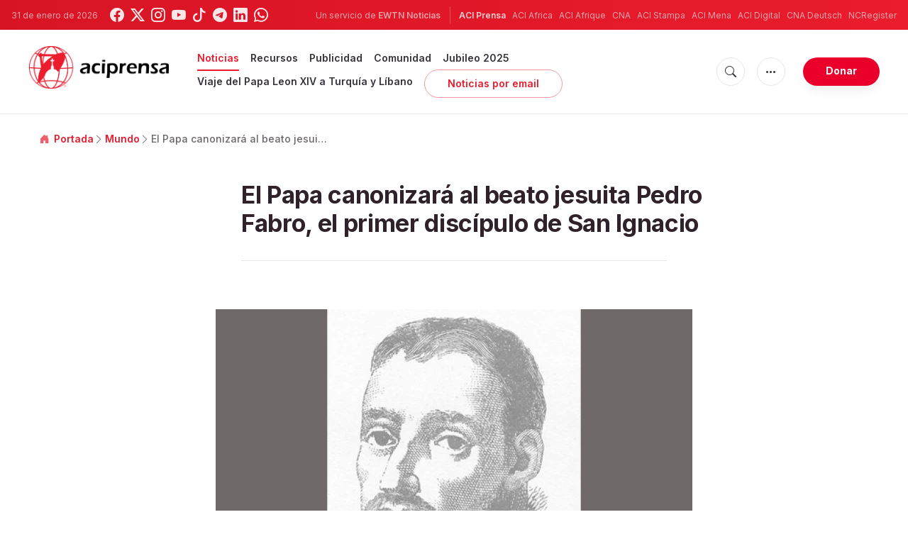

--- FILE ---
content_type: text/html; charset=utf-8
request_url: https://www.google.com/recaptcha/api2/aframe
body_size: 267
content:
<!DOCTYPE HTML><html><head><meta http-equiv="content-type" content="text/html; charset=UTF-8"></head><body><script nonce="Sr8hZer3v2vLzzVmBKd-BQ">/** Anti-fraud and anti-abuse applications only. See google.com/recaptcha */ try{var clients={'sodar':'https://pagead2.googlesyndication.com/pagead/sodar?'};window.addEventListener("message",function(a){try{if(a.source===window.parent){var b=JSON.parse(a.data);var c=clients[b['id']];if(c){var d=document.createElement('img');d.src=c+b['params']+'&rc='+(localStorage.getItem("rc::a")?sessionStorage.getItem("rc::b"):"");window.document.body.appendChild(d);sessionStorage.setItem("rc::e",parseInt(sessionStorage.getItem("rc::e")||0)+1);localStorage.setItem("rc::h",'1769904665346');}}}catch(b){}});window.parent.postMessage("_grecaptcha_ready", "*");}catch(b){}</script></body></html>

--- FILE ---
content_type: text/javascript;charset=utf-8
request_url: https://www.intensedebate.com/idc/js/comment-func.php?token=no4jnWIqPJpjxjsaeBvRiTi5gmBoFDxB&blogpostid=689239705&time=1769904665066
body_size: 149
content:
IDC.load_js( 'https://r-login.wordpress.com/remote-login.php?action=script_redirect&url_hash=0008f7d33f257969decbec7a750bd89a&id=intensedebate&url=https%3A%2F%2Fwww.intensedebate.com%2Fidc%2Fjs%2Fcomment-func.php%3Fblogpostid%3D689239705%26token%3Dno4jnWIqPJpjxjsaeBvRiTi5gmBoFDxB%26return%3Dtrue' );